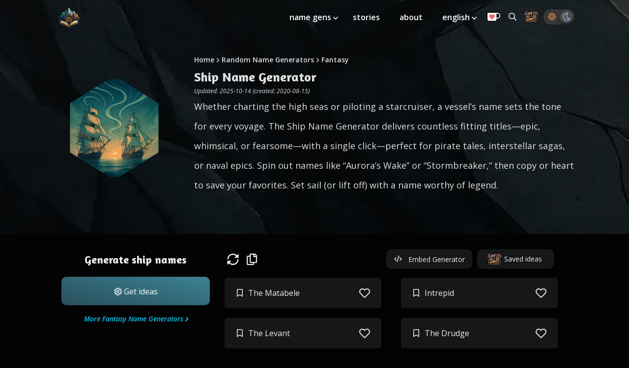

--- FILE ---
content_type: text/html; charset=utf-8
request_url: https://thestoryshack.com/tools/ship-name-generator/
body_size: 8019
content:
<!DOCTYPE html><html lang="en"><head><meta charset="UTF-8"><meta name="viewport" content="width=device-width,initial-scale=1"><title>Ship Name Generator - Craft Legendary Vessel Names</title><meta name="description" content="Hoist the colors 🚢 Generate epic or whimsical ship names in one click, copy or ❤️ save, and christen sea or star vessels before voyage—set sail!"><meta name="robots" content="index, follow"><link rel="canonical" href="https://thestoryshack.com/tools/ship-name-generator/"><link rel="preconnect" href="https://res.cloudinary.com"><link rel="preconnect" href="https://cdn.jsdelivr.net"><link rel="preconnect" href="https://fonts.googleapis.com"><link rel="preconnect" href="https://fonts.gstatic.com" crossorigin><link rel="preconnect" href="https://cdn.snigelweb.com/adengine/thestoryshack.com/loader.js"><link rel="preload" href="https://assets.thestoryshack.com/assets/rock-texture-bg-mobile.webp" as="image" media="(max-width: 1079px)"><link rel="preload" href="https://assets.thestoryshack.com/assets/rock-texture-bg.webp" as="image" media="(min-width: 1080px)"><link rel="preload" href="https://assets.thestoryshack.com/tools/ship-name-generator.webp" as="image"><link rel="preload" href="https://fonts.googleapis.com/css2?family=Amaranth:wght@700&family=Open+Sans:ital,wght@0,300..800;1,300..800&display=swap" as="style"><link rel="preload" href="https://cdn.jsdelivr.net/npm/vue@2.6.12" as="script"><link rel="stylesheet" href="https://storyshack.b-cdn.net/files/style.css?hash=652601"><script>window.STORYSHACK_CDN="https://storyshack.b-cdn.net",window.STORYSHACK_FILES_BASE="https://storyshack.b-cdn.net/files"</script><link href="https://fonts.googleapis.com/css2?family=Amaranth:wght@700&family=Open+Sans:ital,wght@0,300..800;1,300..800&display=swap" rel="stylesheet"><link rel="manifest" href="/manifest.webmanifest"><link rel="serviceworker" href="/sw.js"><link rel="shortcut icon" sizes="196x196" href="https://assets.thestoryshack.com/assets/story-shack-fav.png"><link rel="icon" href="https://assets.thestoryshack.com/assets/story-shack-logo-48.png" sizes="48x48"><link rel="icon" href="https://assets.thestoryshack.com/assets/story-shack-logo-128.png" sizes="128x128"><link rel="icon" href="https://assets.thestoryshack.com/assets/story-shack-logo-192.png" sizes="192x192"><link rel="icon" sizes="196x196" href="https://assets.thestoryshack.com/assets/story-shack-logo-196.png"><meta name="msapplication-TileColor" content="#ffffff"><meta name="msapplication-TileImage" content="https://assets.thestoryshack.com/assets/story-shack-logo-192.png"><meta name="theme-color" content="#0d313a"><meta property="og:type" content="website"><meta property="og:site_name" content="The Story Shack"><meta property="og:locale" content="en"><meta property="og:title" content="Ship Name Generator - Craft Legendary Vessel Names"><meta property="og:description" content="Hoist the colors 🚢 Generate epic or whimsical ship names in one click, copy or ❤️ save, and christen sea or star vessels before voyage—set sail!"><meta property="og:image" content="https://assets.thestoryshack.com/tools/twitter-card-ship-name-generator.jpg"><meta property="og:url" content="https://thestoryshack.com/tools/ship-name-generator/"><meta name="twitter:card" content="summary_large_image"><meta name="twitter:site" content="@thestoryshack"><meta name="twitter:creator" content="@thestoryshack"><meta name="twitter:title" content="Ship Name Generator - Craft Legendary Vessel Names"><meta name="twitter:description" content="Hoist the colors 🚢 Generate epic or whimsical ship names in one click, copy or ❤️ save, and christen sea or star vessels before voyage—set sail!"><meta name="twitter:image" content="https://assets.thestoryshack.com/tools/twitter-card-ship-name-generator.jpg"><meta name="fediverse:creator" content="@thestoryshack@mastodon.social"><link rel="alternate" hreflang="x-default" href="https://thestoryshack.com/tools/ship-name-generator/"><link rel="alternate" hreflang="en" href="https://thestoryshack.com/tools/ship-name-generator/"><link rel="alternate" hreflang="de" href="https://thestoryshack.com/de/generatoren/schiffsname-generator/"><link rel="alternate" hreflang="es" href="https://thestoryshack.com/es/generadores/generador-de-nombres-de-barcos/"><link rel="alternate" hreflang="fr" href="https://thestoryshack.com/fr/generateurs/generateur-de-noms-de-navires/"><link rel="alternate" hreflang="ja" href="https://thestoryshack.com/ja/tools/ship-name-generator/"><link rel="alternate" hreflang="pt" href="https://thestoryshack.com/pt/geradores/gerador-de-nomes-de-navio/"><script defer="defer" src="https://cdn.jsdelivr.net/npm/vue@2.6.12"></script><script defer="defer" src="https://storyshack.b-cdn.net/files/js/scripts-v3.js?hash=652601"></script></head><body><script>var generator={slug:"ship-name-generator",image:"https://assets.thestoryshack.com/tools/small-ship-name-generator.webp",name:"Ship Name Generator",simpleName:"ship names"},type="single"</script><script>var activeTheme=localStorage.getItem("activeTheme")||"theme-dark";activeTheme&&document.querySelector("body").classList.add(activeTheme);var snigelScriptHref="https://cdn.snigelweb.com/adengine/thestoryshack.com/loader.js"</script><div id="app"><a lang="en" class="skip-link-main" href="#main-content">Skip to content</a><header id="main-navigation" class="wide-width white"><div id="logo"><a href="/"><img src="https://assets.thestoryshack.com/assets/story-shack-logo.webp" alt="Story Shack logo" width="60" height="60"> </a><span class="install no-mobile" :class="{ 'slidein': deferredPrompt }" v-if="deferredPrompt" @click="callInstallPrompt"><span class="icon-arrow-alt-circle-down"></span></span></div><nav><span class="menu-upgrade-mobile mobile-only" v-if="adsAllowed" @click.prevent="activateModal" data-cabin-event="Navigation | Upgrade viewed"><a><img src="https://assets.thestoryshack.com/assets/kofi.webp" alt="Ko-fi donation button" width="30" height="20"></a></span><a class="chest mobile" href="/chest/" title="Storage Chest: All your saved ideas in one place" aria-label="Storage Chest: All your saved ideas in one place"><img class="mobile" src="https://assets.thestoryshack.com/assets/treasure-chest.webp" alt="Icon of a treasure chest" width="30" height="30"> </a><span class="theme-switcher mobile"><span class="icon-sun" :class="{ 'active': themes['theme-regular'].active }" @click="activateTheme('theme-regular')"></span> <span class="icon-moon" :class="{ 'active': themes['theme-dark'].active }" @click="activateTheme('theme-dark')"></span> </span><span tabindex="0" class="icon-bars" @keypress.enter="open = !open" @click="open = !open"></span><div class="menu-items" :class="{ show: open }"><ul id="menu-main-menu" class="menu"><li class="with-sub-menu"><a aria-haspopup="true" href="/tools/">name gens </a><span class="icon-angle-down" tabindex="0" lang="en" aria-label="Toggle submenu" aria-expanded="false" @click="toggleSubMenu($event)" @keypress.enter="toggleSubMenu($event)"></span><ul class="sub-menu"><li><a href="/tools/fantasy-name-generators/">Fantasy Name Generators</a></li><li><a href="/tools/writing-tools/">Writing Tools</a></li><li><a href="/tools/anime-name-generators/">Anime Name Generators</a></li><li><a href="/tools/real-name-generators/">Real Name Generators</a></li><li><a href="/tools/animal-name-generators/">Animal Name Generators</a></li><li><a href="/tools/sci-fi-name-generators/">Sci-Fi Name Generators</a></li><li><a href="/tools/place-name-generators/">Place Name Generators</a></li><li><a href="/tools/various-name-generators/">Various Name Generators</a></li></ul></li><li><a href="/flash-fiction/">stories</a></li><li><a href="/about/">about</a></li><li class="with-sub-menu"><a aria-haspopup="true" href="/tools/ship-name-generator/">english </a><span class="icon-angle-down" tabindex="0" lang="en" aria-label="Toggle submenu" aria-expanded="false" @click="toggleSubMenu($event)" @keypress.enter="toggleSubMenu($event)"></span><ul class="sub-menu show-mobile"><li><a lang="de" href="/de/generatoren/schiffsname-generator/">deutsch</a></li><li><a lang="es" href="/es/generadores/generador-de-nombres-de-barcos/">español</a></li><li><a lang="fr" href="/fr/generateurs/generateur-de-noms-de-navires/">français</a></li><li><a lang="ja" href="/ja/tools/ship-name-generator/">日本語</a></li><li><a lang="pt" href="/pt/geradores/gerador-de-nomes-de-navio/">português</a></li></ul></li><li class="menu-upgrade no-mobile" v-if="adsAllowed" @click.prevent="activateModal" data-cabin-event="Navigation | Upgrade viewed"><a><img src="https://assets.thestoryshack.com/assets/kofi.webp" alt="Ko-fi donation button" width="30" height="20"></a></li><li class="nav-search"><a href="/search/" title="Search all generators" aria-label="Search all generators"><span class="icon-search no-mobile"></span><span class="mobile-only">search</span></a></li><li class="no-mobile last"><a href="/chest/" class="chest" title="Storage Chest: All your saved ideas in one place" aria-label="Storage Chest: All your saved ideas in one place"><img src="https://assets.thestoryshack.com/assets/treasure-chest.webp" alt="Icon of a treasure chest" width="30" height="30"></a></li><li class="no-mobile theme-switcher" id="theme-switcher"><span class="icon-sun" :class="{ 'active': themes['theme-regular'].active }" @click="activateTheme('theme-regular')"></span> <span class="icon-moon" :class="{ 'active': themes['theme-dark'].active }" @click="activateTheme('theme-dark')"></span></li><span lang="en" aria-label="Close menu" tabindex="0" class="icon-times" @keypress.enter="open = !open" @click="open = !open"></span></ul></div></nav></header><main><section id="tool-hero" class="hero"><div class="inner wide-width"><div class="left"><div class="polygon"><img width="200" height="200" src="https://assets.thestoryshack.com/tools/ship-name-generator.webp" alt="Thumbnail for Ship Name Generator"></div></div><div class="right"><div id="breadcrumbs"><ul><li><a href="/">Home</a></li><span class="icon-angle-right white"></span><li><a href="/tools/">Random Name Generators</a></li><span class="icon-angle-right white"></span><li><a href="/tools/fantasy-name-generators/">Fantasy</a></li></ul></div><h1>Ship Name Generator</h1><span class="updated">Updated: 2025-10-14 (created: 2020-08-15)</span><div class="intro-text"><p>Whether charting the high seas or piloting a starcruiser, a vessel’s name sets the tone for every voyage. The Ship Name Generator delivers countless fitting titles—epic, whimsical, or fearsome—with a single click—perfect for pirate tales, interstellar sagas, or naval epics. Spin out names like “Aurora’s Wake” or “Stormbreaker,” then copy or heart to save your favorites. Set sail (or lift off) with a name worthy of legend.</p></div></div></div></section><div id="main-content"><div class="flash-container side-flash"></div><div class="opaquebg"><section id="generator" class="wide-width"><section id="results"><div class="flash-container variable-flash mobile-only" v-if="adsAllowed"><div v-if="!adBlock" id="adngin-header_leaderboard-0" data-unit="header_leaderboard" class="oompaloompa"></div></div><div class="left"><h2>Generate ship names</h2><button role="button" class="btn btn-primary" @click="generateIdeas(null, $event)"><span><span class="icon-cog white"></span> Get ideas</span></button><a href="/tools/fantasy-name-generators/" class="category-more">More Fantasy Name Generators</a><div aria-hidden="true" class="flash-container variable-flash no-mobile" v-if="adsAllowed"><div v-if="!adBlock" id="adngin-sidebar_1-0" data-unit="sidebar_1" class="oompaloompa"></div></div><div aria-hidden="true" class="flash-container no-mobile" :class="{ hide: !expandAccordion }" v-if="adsAllowed"><div id="adngin-sidebar_2-0" class="oompaloompa" data-unit="sidebar_2"></div></div></div><div class="right"><div class="current"><div class="icons"><span lang="en" tabindex="0" role="button" aria-label="Generate more ideas" class="icon-sync-alt" @keypress.enter="refresh()" @click="refresh()"></span> <span lang="en" tabindex="0" role="button" aria-label="Copy ideas to clipboard" class="icon-copy" @keypress.enter="copyAll(results, 'current-fade')" @click="copyAll(results, 'current-fade')"></span> <span class="fade current-fade">Copied!</span><div class="right-links"><button id="embed-btn" class="no-mobile" data-cabin-event="Embed Generator" @click="embedModalActive = true"><span class="icon-code"></span> <span>Embed Generator</span></button> <a href="/chest/" id="chest-link" data-cabin-event="Chest in row"><img src="https://assets.thestoryshack.com/assets/treasure-chest.webp" :class="{ 'wiggle': wiggle }" alt="Icon of a treasure chest" width="30" height="30"> <span>Saved ideas</span> <span v-if="savedResultsCount > 0" class="chest-count" :class="{ 'fade-in': savedResultsCount > 0 }" :data-count="savedResultsCount"></span></a></div></div><ul class="cards"><li class="card hide" :class="{ 'show-grid': init }" v-if="loading" v-for="index in 10" :key="index"><span><div class="dot-container"><div class="dot-elastic"></div></div></span></li></ul><ul class="cards hide" :class="{ 'show-grid': init }"><li class="card hide" :class="{ show: init, saved: result.saved }" v-if="!loading" v-for="result in results" :key="result.name"><span><span v-if="result.gender === 'male'" class="icon-mars"></span> <span v-else-if="result.gender === 'female'" class="icon-venus"></span> <span v-else-if="sharer" class="icon-share-square icon-left" @click="socialShare(result)" title="Share this idea"></span> <span v-else class="icon-bookmark icon-left"></span> <span class="result-content" @click="copy(result, $event)"><% result.name %></span><span class="icon-heart" @click="save(result)"></span></span></li></ul></div><div class="previous"><span tabindex="0" lang="en" aria-label="Toggle previous results" class="show-more mts" v-if="prevResults.length > 0" @keypress.enter="showMoreResults()" @click="showMoreResults()">See previous results (<% prevResults.length %>) <span class="icon-angle-down" v-if="!expandAccordion"></span><span class="icon-angle-up" v-if="expandAccordion"></span></span><div v-if="expandAccordion" class="mt"><div v-if="prevResults.length > 0" class="mt" :class="{ 'show-override': expandAccordion }"><div class="icons"><span lang="en" tabindex="0" role="button" aria-label="Clear previous results" class="icon-trash-alt" @keypress.enter="clear()" @click="clear()"></span> <span lang="en" tabindex="0" role="button" aria-label="Copy ideas to clipboard" class="icon-copy" @keypress.enter="copyAll(prevResults, 'previous-fade')" @click="copyAll(prevResults, 'previous-fade')"></span> <span class="fade previous-fade">Copied!</span></div><ul class="cards"><li class="card hide" :class="{ show: init, saved: result.saved }" v-for="result in prevResults" :key="'prev' + result.name"><span><span v-if="sharer" class="icon-share-square icon-left" @click="socialShare(result)" title="Share this idea"></span> <span v-else-if="result.gender === 'male'" class="icon-mars"></span> <span v-else-if="result.gender === 'female'" class="icon-venus"></span> <span v-else class="icon-bookmark icon-left"></span> <span class="result-content" @click="copy(result, $event)"><% result.name %></span><span class="icon-heart" @click="save(result)"></span></span></li></ul></div><div aria-hidden="true" class="flash-container variable-flash mobile-only mt" v-if="adsAllowed"><div v-if="!adBlock" id="adngin-leaderboard_2-0" data-unit="leaderboard_2" class="oompaloompa"></div></div></div></div></div></section><h2 class="text-center mtl">Discover all Story Shack apps</h2><section id="app-row" class="mts"><ul class="promo"><li><a href="/tools/" class="promo-badge"><img src="https://assets.thestoryshack.com/assets/thumb-idea-generators.webp" alt="" width="250" height="142" loading="lazy"> <span>All Idea Generators</span></a></li><li><a href="/writing-exercise/" class="promo-badge"><img src="https://assets.thestoryshack.com/assets/thumb-spark.webp" alt="" width="250" height="142" loading="lazy"> <span>Creative Writing Exercise</span></a></li><li><a href="/create-your-own-generator/" class="promo-badge"><img src="https://assets.thestoryshack.com/assets/thumb-create-your-own.webp" alt="" width="250" height="142" loading="lazy"> <span>Your Own Idea Generator</span></a></li><li><a href="/choose-your-own-adventure/" class="promo-badge"><img src="https://assets.thestoryshack.com/assets/thumb-cyoa.webp" alt="" width="250" height="142" loading="lazy"> <span>Choose Your Own Adventure</span></a></li><li><a href="/visual-writing-prompts/" class="promo-badge"><img src="https://assets.thestoryshack.com/assets/thumb-visual-prompts.webp" alt="" width="250" height="142" loading="lazy"> <span>Visual Writing Prompts</span></a></li><li><a href="/maps/" class="promo-badge"><img src="https://assets.thestoryshack.com/assets/thumb-map-generator.webp" alt="" width="250" height="142" loading="lazy"> <span>Fantasy Map Generator</span></a></li><li><a href="/flash-fiction/" class="promo-badge"><img src="https://assets.thestoryshack.com/assets/thumb-flash-fiction.webp" alt="" width="250" height="142" loading="lazy"> <span>Flash Fiction</span></a></li><li><a href="/chest/" class="promo-badge"><img src="https://assets.thestoryshack.com/assets/thumb-chest.webp" alt="" width="250" height="142" loading="lazy"> <span>Chest: Stored Ideas</span></a></li><li><a href="https://chromewebstore.google.com/detail/story-notes/fppgpeifijbbcobpkllelfmlpkeaednc?hl=en" class="promo-badge"><img src="https://assets.thestoryshack.com/assets/thumb-story-notes.webp" alt="" width="250" height="142" loading="lazy"> <span>Story Notes (Chrome Extension)</span></a></li></ul></section><section id="spark-banner" class="wide-width"><div class="spark-banner-content"><img src="https://spark.thestoryshack.com/spark-logo.webp" alt="Spark" class="spark-logo"><div class="spark-banner-text"><h2>Level up your writing with playful exercises</h2><p class="spark-tagline">Spark is a first-of-its-kind writing app</p><p class="spark-description">From quick warm-ups to deep focus sessions: explore exercises designed for daily writing practice. Start for free.</p></div><a href="https://spark.thestoryshack.com" class="spark-cta" target="_blank"><span>Practice now</span> <span class="icon-arrow-right"></span></a></div></section><div aria-hidden="true" class="flash-container billboard-flash" v-if="adsAllowed"><div v-if="!adBlock" id="adngin-in-content_2-0" data-unit="in-content_2" class="oompaloompa"></div></div><section id="related" class="mt"><h2 class="text-center">Explore more from Fantasy Name Generators</h2><ul class="related-posts mt"><li><a class="tool-badge" href="/tools/pirate-name-generator/"><div class="polygon"><img src="https://assets.thestoryshack.com/tools/small-pirate-name-generator.webp" width="50" height="50" alt="Thumbnail for Pirate Name Generator" loading="lazy"></div><div class="filler"></div><span>Pirate names</span></a></li><li><a class="tool-badge" href="/tools/dwarf-name-generator/"><div class="polygon"><img src="https://assets.thestoryshack.com/tools/small-dwarf-name-generator.webp" width="50" height="50" alt="Thumbnail for Dwarf Name Generator" loading="lazy"></div><div class="filler"></div><span>Dwarf names</span></a></li><li><a class="tool-badge" href="/tools/demon-name-generator/"><div class="polygon"><img src="https://assets.thestoryshack.com/tools/small-demon-name-generator.webp" width="50" height="50" alt="Thumbnail for Demon Name Generator" loading="lazy"></div><div class="filler"></div><span>Demon names</span></a></li><li><a class="tool-badge" href="/tools/anime-name-generator/"><div class="polygon"><img src="https://assets.thestoryshack.com/tools/small-anime-name-generator.webp" width="50" height="50" alt="Thumbnail for Anime Name Generator" loading="lazy"></div><div class="filler"></div><span>Anime names</span></a></li><li><a class="tool-badge" href="/tools/dragon-name-generator/"><div class="polygon"><img src="https://assets.thestoryshack.com/tools/small-dragon-name-generator.webp" width="50" height="50" alt="Thumbnail for Dragon Name Generator" loading="lazy"></div><div class="filler"></div><span>Dragon names</span></a></li><li><a class="tool-badge" href="/tools/elf-name-generator/"><div class="polygon"><img src="https://assets.thestoryshack.com/tools/small-elf-name-generator.webp" width="50" height="50" alt="Thumbnail for Elf Name Generator" loading="lazy"></div><div class="filler"></div><span>Elf names</span></a></li><li><a class="tool-badge" href="/tools/ship-name-generator/"><div class="polygon"><img src="https://assets.thestoryshack.com/tools/small-ship-name-generator.webp" width="50" height="50" alt="Thumbnail for Ship Name Generator" loading="lazy"></div><div class="filler"></div><span>Ship names</span></a></li><li><a class="tool-badge" href="/tools/human-name-generator/"><div class="polygon"><img src="https://assets.thestoryshack.com/tools/small-human-name-generator.webp" width="50" height="50" alt="Thumbnail for Human Name Generator" loading="lazy"></div><div class="filler"></div><span>Human names</span></a></li><li><a class="tool-badge" href="/tools/warrior-cat-name-generator/"><div class="polygon"><img src="https://assets.thestoryshack.com/tools/small-warrior-cat-name-generator.webp" width="50" height="50" alt="Thumbnail for Warrior Cat Name Generator" loading="lazy"></div><div class="filler"></div><span>Warrior cat names</span></a></li><li><a class="tool-badge" href="/tools/clan-name-generator/"><div class="polygon"><img src="https://assets.thestoryshack.com/tools/small-clan-name-generator.webp" width="50" height="50" alt="Thumbnail for Clan Name Generator" loading="lazy"></div><div class="filler"></div><span>Clan names</span></a></li><li><a class="tool-badge" href="/tools/god-name-generator/"><div class="polygon"><img src="https://assets.thestoryshack.com/tools/small-god-name-generator.webp" width="50" height="50" alt="Thumbnail for God Name Generator" loading="lazy"></div><div class="filler"></div><span>God names</span></a></li><li><a class="tool-badge" href="/tools/medieval-name-generator/"><div class="polygon"><img src="https://assets.thestoryshack.com/tools/small-medieval-name-generator.webp" width="50" height="50" alt="Thumbnail for Medieval Name Generator" loading="lazy"></div><div class="filler"></div><span>Medieval names</span></a></li><li><a class="tool-badge" href="/tools/cowboy-name-generator/"><div class="polygon"><img src="https://assets.thestoryshack.com/tools/small-cowboy-name-generator.webp" width="50" height="50" alt="Thumbnail for Cowboy Name Generator" loading="lazy"></div><div class="filler"></div><span>Cowboy names</span></a></li><li><a class="tool-badge" href="/tools/mlp-name-generator/"><div class="polygon"><img src="https://assets.thestoryshack.com/tools/small-mlp-name-generator.webp" width="50" height="50" alt="Thumbnail for MLP Name Generator" loading="lazy"></div><div class="filler"></div><span>My Little Pony names</span></a></li><li><a class="tool-badge" href="/tools/warrior-name-generator/"><div class="polygon"><img src="https://assets.thestoryshack.com/tools/small-warrior-name-generator.webp" width="50" height="50" alt="Thumbnail for Warrior Name Generator" loading="lazy"></div><div class="filler"></div><span>Warrior names</span></a></li><li><a class="tool-badge" href="/tools/gang-name-generator/"><div class="polygon"><img src="https://assets.thestoryshack.com/tools/small-gang-name-generator.webp" width="50" height="50" alt="Thumbnail for Gang Name Generator" loading="lazy"></div><div class="filler"></div><span>Gang names</span></a></li><li><a class="tool-badge" href="/tools/viking-name-generator/"><div class="polygon"><img src="https://assets.thestoryshack.com/tools/small-viking-name-generator.webp" width="50" height="50" alt="Thumbnail for Viking Name Generator" loading="lazy"></div><div class="filler"></div><span>Viking names</span></a></li><li><a class="tool-badge" href="/tools/angel-name-generator/"><div class="polygon"><img src="https://assets.thestoryshack.com/tools/small-angel-name-generator.webp" width="50" height="50" alt="Thumbnail for Angel Name Generator" loading="lazy"></div><div class="filler"></div><span>Angel names</span></a></li><li><a class="tool-badge" href="/tools/guild-name-generator/"><div class="polygon"><img src="https://assets.thestoryshack.com/tools/small-guild-name-generator.webp" width="50" height="50" alt="Thumbnail for Guild Name Generator" loading="lazy"></div><div class="filler"></div><span>Guild names</span></a></li><li><a class="tool-badge" href="/tools/gnome-name-generator/"><div class="polygon"><img src="https://assets.thestoryshack.com/tools/small-gnome-name-generator.webp" width="50" height="50" alt="Thumbnail for Gnome Name Generator" loading="lazy"></div><div class="filler"></div><span>Gnome names</span></a></li><li><a class="tool-badge" href="/tools/fairy-name-generator/"><div class="polygon"><img src="https://assets.thestoryshack.com/tools/small-fairy-name-generator.webp" width="50" height="50" alt="Thumbnail for Fairy Name Generator" loading="lazy"></div><div class="filler"></div><span>Fairy names</span></a></li><li><a class="tool-badge" href="/tools/wood-elf-name-generator/"><div class="polygon"><img src="https://assets.thestoryshack.com/tools/small-wood-elf-name-generator.webp" width="50" height="50" alt="Thumbnail for Wood Elf Name Generator" loading="lazy"></div><div class="filler"></div><span>Wood Elf names</span></a></li><li><a class="tool-badge" href="/tools/evil-name-generator/"><div class="polygon"><img src="https://assets.thestoryshack.com/tools/small-evil-name-generator.webp" width="50" height="50" alt="Thumbnail for Evil Name Generator" loading="lazy"></div><div class="filler"></div><span>Evil names</span></a></li><li><a class="tool-badge" href="/tools/witch-name-generator/"><div class="polygon"><img src="https://assets.thestoryshack.com/tools/small-witch-name-generator.webp" width="50" height="50" alt="Thumbnail for Witch Name Generator" loading="lazy"></div><div class="filler"></div><span>Witch names</span></a></li><li><a class="tool-badge" href="/tools/bounty-hunter-name-generator/"><div class="polygon"><img src="https://assets.thestoryshack.com/tools/small-bounty-hunter-name-generator.webp" width="50" height="50" alt="Thumbnail for Bounty Hunter Name Generator" loading="lazy"></div><div class="filler"></div><span>Bounty hunter names</span></a></li><li><a class="tool-badge" href="/tools/leg-armor-name-generator/"><div class="polygon"><img src="https://assets.thestoryshack.com/tools/small-leg-armor-name-generator.webp" width="50" height="50" alt="Thumbnail for Leg Armor Name Generator" loading="lazy"></div><div class="filler"></div><span>Leg armor names</span></a></li><li><a class="tool-badge" href="/tools/mythical-creature-name-generator/"><div class="polygon"><img src="https://assets.thestoryshack.com/tools/small-mythical-creature-name-generator.webp" width="50" height="50" alt="Thumbnail for Mythical Creature Name Generator" loading="lazy"></div><div class="filler"></div><span>Mythical creature names</span></a></li><li><a class="tool-badge" href="/tools/stranger-things-name-generator/"><div class="polygon"><img src="https://assets.thestoryshack.com/tools/small-stranger-things-name-generator.webp" width="50" height="50" alt="Thumbnail for Stranger Things Name Generator" loading="lazy"></div><div class="filler"></div><span>Stranger Things names</span></a></li><li><a class="tool-badge" href="/tools/pistol-name-generator/"><div class="polygon"><img src="https://assets.thestoryshack.com/tools/small-pistol-name-generator.webp" width="50" height="50" alt="Thumbnail for Pistol Name Generator" loading="lazy"></div><div class="filler"></div><span>Pistol names</span></a></li><li><a class="tool-badge" href="/tools/tribe-name-generator/"><div class="polygon"><img src="https://assets.thestoryshack.com/tools/small-tribe-name-generator.webp" width="50" height="50" alt="Thumbnail for Tribe Name Generator" loading="lazy"></div><div class="filler"></div><span>Tribe names</span></a></li><li><a class="tool-badge" href="/tools/astral-elf-name-generator/"><div class="polygon"><img src="https://assets.thestoryshack.com/tools/small-astral-elf-name-generator.webp" width="50" height="50" alt="Thumbnail for Astral Elf Name Generator" loading="lazy"></div><div class="filler"></div><span>Astral Elf names</span></a></li><li><a class="tool-badge" href="/tools/haunted-house-name-generator/"><div class="polygon"><img src="https://assets.thestoryshack.com/tools/small-haunted-house-name-generator.webp" width="50" height="50" alt="Thumbnail for Haunted House Name Generator" loading="lazy"></div><div class="filler"></div><span>Haunted house names</span></a></li><li><a class="tool-badge" href="/tools/war-hammer-name-generator/"><div class="polygon"><img src="https://assets.thestoryshack.com/tools/small-war-hammer-name-generator.webp" width="50" height="50" alt="Thumbnail for War Hammer Name Generator" loading="lazy"></div><div class="filler"></div><span>War hammer names</span></a></li><li><a class="tool-badge" href="/tools/cabin-name-generator/"><div class="polygon"><img src="https://assets.thestoryshack.com/tools/small-cabin-name-generator.webp" width="50" height="50" alt="Thumbnail for Cabin Name Generator" loading="lazy"></div><div class="filler"></div><span>Cabin names</span></a></li><li><a class="tool-badge" href="/tools/magic-book-name-generator/"><div class="polygon"><img src="https://assets.thestoryshack.com/tools/small-magic-book-name-generator.webp" width="50" height="50" alt="Thumbnail for Magic Book Name Generator" loading="lazy"></div><div class="filler"></div><span>Magic book names</span></a></li><li><a class="tool-badge" href="/tools/neopet-name-generator/"><div class="polygon"><img src="https://assets.thestoryshack.com/tools/small-neopet-name-generator.webp" width="50" height="50" alt="Thumbnail for Neopet Name Generator" loading="lazy"></div><div class="filler"></div><span>Neopet names</span></a></li><li><a class="tool-badge" href="/tools/gorilla-monkey-name-generator/"><div class="polygon"><img src="https://assets.thestoryshack.com/tools/small-gorilla-monkey-name-generator.webp" width="50" height="50" alt="Thumbnail for Gorilla & Monkey Name Generator" loading="lazy"></div><div class="filler"></div><span>Gorilla & monkey names</span></a></li><li><a class="tool-badge" href="/tools/potion-generator/"><div class="polygon"><img src="https://assets.thestoryshack.com/tools/small-potion-generator.webp" width="50" height="50" alt="Thumbnail for Potion Generator" loading="lazy"></div><div class="filler"></div><span>Potions</span></a></li><li><a class="tool-badge" href="/tools/christmas-elf-name-generator/"><div class="polygon"><img src="https://assets.thestoryshack.com/tools/small-christmas-elf-name-generator.webp" width="50" height="50" alt="Thumbnail for Christmas Elf Name Generator" loading="lazy"></div><div class="filler"></div><span>Christmas elf names</span></a></li><li><a class="tool-badge" href="/tools/fist-weapon-name-generator/"><div class="polygon"><img src="https://assets.thestoryshack.com/tools/small-fist-weapon-name-generator.webp" width="50" height="50" alt="Thumbnail for Fist Weapon Name Generator" loading="lazy"></div><div class="filler"></div><span>Fist weapon names</span></a></li><li><a class="tool-badge" href="/tools/grim-reaper-name-generator/"><div class="polygon"><img src="https://assets.thestoryshack.com/tools/small-grim-reaper-name-generator.webp" width="50" height="50" alt="Thumbnail for Grim Reaper Name Generator" loading="lazy"></div><div class="filler"></div><span>Grim reaper names</span></a></li><li><a class="tool-badge" href="/tools/nede-name-generator/"><div class="polygon"><img src="https://assets.thestoryshack.com/tools/small-nede-name-generator.webp" width="50" height="50" alt="Thumbnail for Nede Name Generator" loading="lazy"></div><div class="filler"></div><span>Nede names</span></a></li><li><a class="tool-badge" href="/tools/gun-name-generator/"><div class="polygon"><img src="https://assets.thestoryshack.com/tools/small-gun-name-generator.webp" width="50" height="50" alt="Thumbnail for Gun Name Generator" loading="lazy"></div><div class="filler"></div><span>Gun names</span></a></li><li><a class="tool-badge" href="/tools/fantasy-job-generator/"><div class="polygon"><img src="https://assets.thestoryshack.com/tools/small-fantasy-job-generator.webp" width="50" height="50" alt="Thumbnail for Fantasy Job Generator" loading="lazy"></div><div class="filler"></div><span>Fantasy jobs</span></a></li><li><a class="tool-badge" href="/tools/genie-name-generator/"><div class="polygon"><img src="https://assets.thestoryshack.com/tools/small-genie-name-generator.webp" width="50" height="50" alt="Thumbnail for Genie Name Generator" loading="lazy"></div><div class="filler"></div><span>Genie names</span></a></li><li><a class="tool-badge" href="/tools/tribal-name-generator/"><div class="polygon"><img src="https://assets.thestoryshack.com/tools/small-tribal-name-generator.webp" width="50" height="50" alt="Thumbnail for Tribal Name Generator" loading="lazy"></div><div class="filler"></div><span>Tribal names</span></a></li><li><a class="tool-badge" href="/tools/kitsune-name-generator/"><div class="polygon"><img src="https://assets.thestoryshack.com/tools/small-kitsune-name-generator.webp" width="50" height="50" alt="Thumbnail for Kitsune Name Generator" loading="lazy"></div><div class="filler"></div><span>Kitsune names</span></a></li><li><a class="tool-badge" href="/tools/gunslinger-name-generator/"><div class="polygon"><img src="https://assets.thestoryshack.com/tools/small-gunslinger-name-generator.webp" width="50" height="50" alt="Thumbnail for Gunslinger Name Generator" loading="lazy"></div><div class="filler"></div><span>Gunslinger names</span></a></li><li><a class="tool-badge" href="/tools/demigod-name-generator/"><div class="polygon"><img src="https://assets.thestoryshack.com/tools/small-demigod-name-generator.webp" width="50" height="50" alt="Thumbnail for Demigod Name Generator" loading="lazy"></div><div class="filler"></div><span>Demigod names</span></a></li><li><a class="tool-badge" href="/tools/spriggan-name-generator/"><div class="polygon"><img src="https://assets.thestoryshack.com/tools/small-spriggan-name-generator.webp" width="50" height="50" alt="Thumbnail for Spriggan Name Generator" loading="lazy"></div><div class="filler"></div><span>Spriggan names</span></a></li><li><a class="tool-badge" href="/tools/pirate-ship-name-generator/"><div class="polygon"><img src="https://assets.thestoryshack.com/tools/small-pirate-ship-name-generator.webp" width="50" height="50" alt="Thumbnail for Pirate Ship Name Generator" loading="lazy"></div><div class="filler"></div><span>Pirate ship names</span></a></li><li><a class="tool-badge" href="/tools/killer-name-generator/"><div class="polygon"><img src="https://assets.thestoryshack.com/tools/small-killer-name-generator.webp" width="50" height="50" alt="Thumbnail for Killer Name Generator" loading="lazy"></div><div class="filler"></div><span>Killer names</span></a></li><li><a class="tool-badge" href="/tools/artifact-name-generator/"><div class="polygon"><img src="https://assets.thestoryshack.com/tools/small-artifact-name-generator.webp" width="50" height="50" alt="Thumbnail for Artifact Name Generator" loading="lazy"></div><div class="filler"></div><span>Artifact names</span></a></li><li><a class="tool-badge" href="/tools/magic-weapon-name-generator/"><div class="polygon"><img src="https://assets.thestoryshack.com/tools/small-magic-weapon-name-generator.webp" width="50" height="50" alt="Thumbnail for Magic Weapon Name Generator" loading="lazy"></div><div class="filler"></div><span>Magic weapon names</span></a></li><li><a class="tool-badge" href="/tools/kojima-name-generator/"><div class="polygon"><img src="https://assets.thestoryshack.com/tools/small-kojima-name-generator.webp" width="50" height="50" alt="Thumbnail for Kojima Name Generator" loading="lazy"></div><div class="filler"></div><span>Kojima names</span></a></li><li><a class="tool-badge" href="/tools/attack-name-generator/"><div class="polygon"><img src="https://assets.thestoryshack.com/tools/small-attack-name-generator.webp" width="50" height="50" alt="Thumbnail for Attack Name Generator" loading="lazy"></div><div class="filler"></div><span>Attack names</span></a></li></ul></section><section id="categories" class="wide-width mt"><h2 class="text-center">Explore all name generator categories</h2><a class="skip-link" href="#long-description">Skip list of categories</a><ul class="related-cats mts"><li><a href="/tools/animal-name-generators/" class="cat-badge"><img src="https://assets.thestoryshack.com/tools/cat-animal-name-generators.webp" width="200" height="200" alt="Animal Name Generators" loading="lazy"> <span>Animal Name Generators</span></a></li><li><a href="/tools/anime-name-generators/" class="cat-badge"><img src="https://assets.thestoryshack.com/tools/cat-anime-name-generators.webp" width="200" height="200" alt="Anime Name Generators" loading="lazy"> <span>Anime Name Generators</span></a></li><li><a href="/tools/fantasy-name-generators/" class="cat-badge"><img src="https://assets.thestoryshack.com/tools/cat-fantasy-name-generators.webp" width="200" height="200" alt="Fantasy Name Generators" loading="lazy"> <span>Fantasy Name Generators</span></a></li><li><a href="/tools/place-name-generators/" class="cat-badge"><img src="https://assets.thestoryshack.com/tools/cat-place-name-generators.webp" width="200" height="200" alt="Place Name Generators" loading="lazy"> <span>Place Name Generators</span></a></li><li><a href="/tools/real-name-generators/" class="cat-badge"><img src="https://assets.thestoryshack.com/tools/cat-real-name-generators.webp" width="200" height="200" alt="Real Name Generators" loading="lazy"> <span>Real Name Generators</span></a></li><li><a href="/tools/sci-fi-name-generators/" class="cat-badge"><img src="https://assets.thestoryshack.com/tools/cat-sci-fi-name-generators.webp" width="200" height="200" alt="Sci-Fi Name Generators" loading="lazy"> <span>Sci-Fi Name Generators</span></a></li><li><a href="/tools/various-name-generators/" class="cat-badge"><img src="https://assets.thestoryshack.com/tools/cat-various-name-generators.webp" width="200" height="200" alt="Various Name Generators" loading="lazy"> <span>Various Name Generators</span></a></li><li><a href="/tools/writing-tools/" class="cat-badge"><img src="https://assets.thestoryshack.com/tools/cat-writing-tools.webp" width="200" height="200" alt="Writing Tools" loading="lazy"> <span>Writing Tools</span></a></li></ul></section><section id="long-description" class="nav-width mt text"><h2>Naming Your Vessel</h2><p>Ready to christen your ship? Think about:</p><ul><li>Is it a majestic cruiser or a stealth scout?</li><li>Do you want a name that evokes storms, stars, or speed?</li><li>Should it honor a person, place, or mythical creature?</li><li>Will you include possessive forms for flair?</li><li>How does the name reflect your ship’s purpose?</li></ul><div itemscope itemtype="https://schema.org/FAQPage"><h2>Ship Name FAQs</h2><p>Common questions about christening your craft:</p><div itemscope itemprop="mainEntity" itemtype="https://schema.org/Question"><h3 itemprop="name">How does the Ship Name Generator work?</h3><div itemscope itemprop="acceptedAnswer" itemtype="https://schema.org/Answer"><p itemprop="text">It mixes nautical and epic words—weather, creatures, concepts—into thematic vessel names with each click.</p></div></div><div itemscope itemprop="mainEntity" itemtype="https://schema.org/Question"><h3 itemprop="name">Can I specify style (fantasy vs realistic)?</h3><div itemscope itemprop="acceptedAnswer" itemtype="https://schema.org/Answer"><p itemprop="text">Not currently; regenerate until you find a tone that matches your story’s setting.</p></div></div><div itemscope itemprop="mainEntity" itemtype="https://schema.org/Question"><h3 itemprop="name">Are names unique?</h3><div itemscope itemprop="acceptedAnswer" itemtype="https://schema.org/Answer"><p itemprop="text">They’re random combos; with unlimited clicks you’ll discover endless variety, but some names may feel familiar.</p></div></div><div itemscope itemprop="mainEntity" itemtype="https://schema.org/Question"><h3 itemprop="name">How many can I generate?</h3><div itemscope itemprop="acceptedAnswer" itemtype="https://schema.org/Answer"><p itemprop="text">Unlimited—click “Generate” repeatedly and copy or save your top picks.</p></div></div><div itemscope itemprop="mainEntity" itemtype="https://schema.org/Question"><h3 itemprop="name">How do I copy or save?</h3><div itemscope itemprop="acceptedAnswer" itemtype="https://schema.org/Answer"><p itemprop="text">Click the ship name to copy it instantly, or click the heart icon to bookmark it for later.</p></div></div></div><h2>What are good ship names?</h2><p>There's thousands of random ship names in this generator. Here are some samples to start:</p><ul><li>The Rorqual</li><li>Stygian</li><li>Driver</li><li>Campanula</li><li>Avenger</li><li>Argosy</li><li>Arethusa</li><li>Claymore</li><li>Dragonfly</li><li>Crossbow</li></ul><section id="about" class="mt mbl"><h2>About the creator</h2><p>All idea generators and writing tools on The Story Shack are carefully crafted by storyteller and developer Martin Hooijmans. During the day I work on tech solutions. In my free hours I love diving into stories, be it reading, writing, gaming, roleplaying, you name it, I probably enjoy it. The Story Shack is my way of giving back to the global storytelling community. It's a huge creative outlet where I love bringing my ideas to life. Thanks for coming by, and if you enjoyed this tool, make sure you check out a few more!</p></section></section></section><div id="widget-modal" class="fadein modal" :class="{ 'active': embedModalActive }" v-if="embedModalActive" v-cloak><div class="inner text single"><span class="icon-times close" @click="embedModalActive = false" data-cabin-event="Embed Modal | Closed"></span><div><h2>Embed on your website</h2><p>To embed this idea generator on your website, copy and paste the following code where you want the widget to appear:</p><div class="code-block-container"><div class="code-block"><pre><code class="language-javascript">&lt;div id="story-shack-widget"&gt;&lt;/div&gt;
&lt;script src="https://widget.thestoryshack.com/embed.js"&gt;&lt;/script&gt;
&lt;script&gt;
  new StoryShackWidget('#story-shack-widget', {
    generatorId: 'ship-name-generator',
    generatorName: 'Ship Name Generator',
    generatorUrl: 'https://thestoryshack.com/tools/ship-name-generator/',
    language: 'en'
  });
&lt;/script&gt;</code></pre></div></div></div></div></div><div id="adngin-thestoryshack_outstream-0" class="oompaloompa" data-unit="thestoryshack_outstream" aria-hidden="true" v-if="adsAllowed"></div></div><div class="flash-container side-flash"></div></div><script type="application/ld+json">{
    "@context": "https://schema.org",
    "@type": "BreadcrumbList",
    "itemListElement": [{
      "@type": "ListItem",
      "position": 1,
      "item": {
        "@id": "https://thestoryshack.com/",
        "name": "Home"
      }
    }, {
      "@type": "ListItem",
      "position": 2,
      "item": {
        "@id": "https://thestoryshack.com/tools/",
        "name": "Random Name Generators"
      }
    }, {
      "@type": "ListItem",
      "position": 3,
      "item": {
        "@id": "https://thestoryshack.com/tools/fantasy-name-generators/",
        "name": "Fantasy"
      }
    }, {
        "@type": "ListItem",
        "position": 4,
        "item": {
          "@id": "https://thestoryshack.com/tools/ship-name-generator/",
          "name": "Ship Name Generator"
        } }]
  }</script><script type="application/ld+json">{
    "@context": "https://schema.org",
    "@type": "WebApplication",
    "name": "Ship Name Generator",
    "url": "https://thestoryshack.com/tools/ship-name-generator/",
    "image": {
      "@type": "ImageObject",
      "url": "https://assets.thestoryshack.com/tools/large-ship-name-generator.jpg",
      "height": 1000,
      "width": 1000,
      "representativeOfPage": "true",
      "creator": {
        "@type": "Organization",
        "name": "The Story Shack"
      },
      "creditText": "The Story Shack",
      "copyrightNotice": "The Story Shack",
      "license": "https://creativecommons.org/licenses/by-nc-nd/4.0/",
      "acquireLicensePage": "https://thestoryshack.com/about/"
    },
    "thumbnailUrl": "https://assets.thestoryshack.com/tools/ship-name-generator.webp",
    "description": "Whether charting the high seas or piloting a starcruiser, a vessel’s name sets the tone for every voyage. The Ship Name Generator delivers countless fitting titles—epic, whimsical, or fearsome—with a single click—perfect for pirate tales, interstellar sagas, or naval epics. Spin out names like “Aurora’s Wake” or “Stormbreaker,” then copy or heart to save your favorites. Set sail (or lift off) with a name worthy of legend.",
    "applicationCategory": "Utility",
    "browserRequirements": "requires JavaScript support",
    "operatingSystem": "Web",
    "inLanguage": "en",
    "isAccessibleForFree": "true",
    "isFamilyFriendly": "true",
    "interactivityType": "active",
    "typicalAgeRange": "6-",
    "datePublished": "2020-08-15",
    "dateModified": "2025-10-14",
    "keywords": "Ship Name Generator, ship names, random name generator, name generator, writing tool",
    "isPartOf": "https://thestoryshack.com/tools/",
    "license": "https://creativecommons.org/publicdomain/zero/1.0/",
    "potentialAction": "Generate ship names",
    "author": {
      "@type": "Person",
      "name": "Martin Hooijmans"
    },
    "publisher": {
      "@type": "Organization",
      "name": "The Story Shack",
      "logo": {
        "@type": "ImageObject",
        "url": "https://assets.thestoryshack.com/assets/story-shack-logo-192.png",
        "width": 192,
        "height": 192
      }
    },
    "offers": {
      "@type": "Offer",
      "price": "0.00",
      "priceCurrency": "USD"
    }
  }</script><script type="application/ld+json">{
      "@context": "https://schema.org",
      "@type": "HowTo",
      "name": "How to generate ship names",
      "description": "Use this Ship Name Generator in three easy steps.",
      "step": [
        {
          "@type": "HowToStep",
          "name": "Check first options",
          "text": "See if the first ideas given are already suitable."
        },
        {
          "@type": "HowToStep",
          "name": "Generate more ideas",
          "text": "Click the Generate button."
        },
        {
          "@type": "HowToStep",
          "name": "Copy & save your favorites",
          "text": "Click an idea to copy it or heart it to save."
        }
      ]
    }</script><div id="entry-modal" class="fadein modal" :class="{ 'active': modalActive }" v-if="modalActive" v-cloak><div class="inner text"><span class="icon-times close" @click="modalActive = false" data-cabin-event="Modal | Closed"></span><div class="left"><h2>No ads, more features</h2><div class="description"><p>If you enjoy The Story Shack, will you support my work with a small tip?</p><p class="fineprint">PayPal, credit card and many local payment options accepted.</p><h3>Supporters unlock instant benefits</h3><ul><li>No more ads</li><li>Full access to all the apps</li><li>...and more to come!</li></ul><p>See more details on <a href="https://ko-fi.com/martinhooijmans" target="_blank">my Ko-fi page</a>.</p><p class="italic">Is your browser blocking ads? Then this is an awesome way to still support with hosting and further development!</p><p>Thank you!<br>- Martin</p></div></div><div class="right"><iframe id="kofiframe" :src="kofiFrame" style="border:none;width:100%;padding:4px;background:#f9f9f9" height="712" title="martinhooijmans"></iframe></div></div></div></main></div><footer id="footer" class="wide-width"><div><span class="headline headline-small">Random Name Generators</span><ul><li><a href="/tools/writing-prompt-generator/">Writing Prompt Generator</a></li><li><a href="/tools/random-word-generator/">Random Word Generator</a></li><li><a href="/tools/ship-name-generator/">Ship Name Generator</a></li><li><a href="/tools/angel-name-generator/">Angel Name Generator</a></li><li><a href="/tools/gamertag-generator/">Gamertag Generator</a></li><li><a href="/tools/last-name-generator/">Last Name Generator</a></li><li><a href="/tools/username-generator/">Username Generator</a></li><li><a href="/tools/company-name-generator/">Company Name Generator</a></li><li><a href="/tools/warrior-cat-name-generator/">Warrior Cat Name Generator</a></li><li><a href="/tools/character-name-generator/">Character Name Generator</a></li><li><a href="/tools/planet-name-generator/">Planet Name Generator</a></li><li><a href="/tools/star-wars-name-generator/">Star Wars Name Generator</a></li><li><a href="/tools/dwarf-name-generator/">Dwarf Name Generator</a></li></ul></div><div><span class="headline headline-small">Tool Categories</span><ul><li><a href="/tools/fantasy-name-generators/">Fantasy Name Generators</a></li><li><a href="/tools/writing-tools/">Writing Tools</a></li><li><a href="/tools/anime-name-generators/">Anime Name Generators</a></li><li><a href="/tools/real-name-generators/">Real Name Generators</a></li><li><a href="/tools/animal-name-generators/">Animal Name Generators</a></li><li><a href="/tools/sci-fi-name-generators/">Sci-Fi Name Generators</a></li><li><a href="/tools/place-name-generators/">Place Name Generators</a></li><li><a href="/tools/various-name-generators/">Various Name Generators</a></li></ul></div><div><span class="headline headline-small">Genres</span><ul><li><a href="/flash-fiction/fantasy/">Fantasy</a></li><li><a href="/flash-fiction/sci-fi/">Sci-fi</a></li><li><a href="/flash-fiction/children/">Children</a></li><li><a href="/flash-fiction/comedy/">Comedy</a></li><li><a href="/flash-fiction/suspense/">Suspense</a></li><li><a href="/flash-fiction/drama/">Drama</a></li><li><a href="/flash-fiction/romance/">Romance</a></li><li><a href="/flash-fiction/seasonal/">Seasonal</a></li></ul></div><div><span class="headline headline-small">More</span><ul><li><a href="/authors/">Authors</a></li><li><a href="/illustrators/">Illustrators</a></li><li><a href="/privacy-policy/">Privacy policy</a></li><li><a href="/about/">About</a></li><li><a href="/writing-exercise/">Creative writing exercise</a></li><li><a href="https://x.com/thestoryshack" rel="self">X/Twitter</a></li><li><a href="https://www.facebook.com/people/The-Story-Shack/61577016249350/" rel="self">Facebook</a></li><li><a href="https://www.pinterest.com/storyshack/" rel="self">Pinterest</a></li><li><a href="https://www.linkedin.com/company/story-shack" rel="self">LinkedIn</a></li><li><a href="https://bsky.app/profile/storyshack.bsky.social" rel="self">Bluesky</a></li><li><a href="https://mastodon.social/@thestoryshack" rel="self">Mastodon</a></li></ul></div></footer><div id="ccpa" style="display:none;cursor:pointer" class="mt nav-width text-center">Do not share my Personal Information.</div><section id="alphabet" class="wide-width"><ul><li><a href="/a/">A</a></li><li><a href="/b/">B</a></li><li><a href="/c/">C</a></li><li><a href="/d/">D</a></li><li><a href="/e/">E</a></li><li><a href="/f/">F</a></li><li><a href="/g/">G</a></li><li><a href="/h/">H</a></li><li><a href="/i/">I</a></li><li><a href="/j/">J</a></li><li><a href="/k/">K</a></li><li><a href="/l/">L</a></li><li><a href="/m/">M</a></li><li><a href="/n/">N</a></li><li><a href="/o/">O</a></li><li><a href="/p/">P</a></li><li><a href="/q/">Q</a></li><li><a href="/r/">R</a></li><li><a href="/s/">S</a></li><li><a href="/t/">T</a></li><li><a href="/u/">U</a></li><li><a href="/v/">V</a></li><li><a href="/w/">W</a></li><li><a href="/x/">X</a></li><li><a href="/y/">Y</a></li><li><a href="/z/">Z</a></li></ul></section><p class="text-center fineprint wide-width" id="copyright" lang="en">Copyright 2011-2025 - The Story Shack. All rights reserved.</p><script>if ('serviceWorker' in navigator) {
  window.addEventListener('load', () => {
    navigator.serviceWorker.register('/sw.js', {
      updateViaCache: 'none', 
    }).then(reg => {
      const ping = () => reg.update();
      ping();         
      setInterval(ping, 60 * 60 * 1000);
    });
  });
}</script><script type="application/ld+json">{
    "@context": "https://schema.org",
    "@type": "Organization",
    "name": "The Story Shack",
    "url": "https://thestoryshack.com/",
    "logo": {
      "@type": "ImageObject",
      "url": "https://assets.thestoryshack.com/assets/story-shack-logo-192.png",
      "width": 192,
      "height": 192
    },
    "email": "info@thestoryshack.com",
    "founder": "Martin Hooijmans",
    "foundingDate": "2011-11-01",
    "description": "Story Shack, founded in November 2011, is a platform featuring illustrated stories and a wealth of random idea generators, writing exercises and worldbuilding tools.",
    "sameAs": [
      "https://x.com/thestoryshack",
      "https://www.facebook.com/people/The-Story-Shack/61577016249350/",
      "https://www.pinterest.com/storyshack/",
      "https://www.linkedin.com/company/story-shack",
      "https://bsky.app/profile/storyshack.bsky.social",
      "https://mastodon.social/@thestoryshack"
    ]
  }</script><script type="application/ld+json">{
    "@context": "https://schema.org",
    "@type": "WebSite",
    "@id": "https://thestoryshack.com/#website",
    "url": "https://thestoryshack.com/",
    "name": "The Story Shack"
  }</script><script type="text/javascript" defer="defer">for(var adUnits=document.querySelectorAll(".oompaloompa"),adUnitsArr=["adhesion_unit"],n=0;n<adUnits.length;n++)adUnitsArr.push(adUnits[n].dataset.unit);window.snigelPubConf={adengine:{activeAdUnits:adUnitsArr}}</script><script data-goatcounter="https://spark.goatcounter.com/count" async src="//gc.zgo.at/count.js"></script></body></html>

--- FILE ---
content_type: text/css; charset=utf-8
request_url: https://storyshack.b-cdn.net/files/style.css?hash=652601
body_size: 8340
content:
:root{--bgcolor: #fff;--navbg: #eaeaea;--navbgtext: #4d4d4d;--navbgicon: #4d4d4d;--white: #fff;--brokenwhite: #e1e1e1;--yellow: #fff8f2;--text: #4d4d4d;--whitetext: #fff;--darktext: #4d4d4d;--link: #2f5c6b;--linkhover: #21505f;--brown: #543829;--red: #d44444;--shadowlight: #7a7a7a;--shadowdark: #4d4d4d;--taleforgeteaser: #49816f;--taleforgeteaserhover: #386859;--generatorlink: #2dc4ea;--generatorlinkhover: #1a94b2;--badge: linear-gradient(194deg, #3C8192 2%, #292E30 100%);--badgeborder: #7a7a7a;--card: #fff;--tablesecondary: #e1e1e1;--coins: #f8b749;--coinsinactive: #7a7a7a;--coinsgradient: linear-gradient(194deg, var(--coins) 2%, #dec396 100%);--button: #3c8192;--buttongradient: linear-gradient(194deg, #3C8192 2%, #294F5C 100%);--buttongradienthover: linear-gradient(194deg, rgb(71, 151, 171) 2%, rgb(33, 70, 82) 100%);--toolheromobile: linear-gradient(168deg, rgba(51,51,51,0.10) 6%, rgba(0,0,0,0.10) 100%), url(https://storyshack.b-cdn.net/assets/rock-texture-bg-mobile.webp);--toolherodesktop: linear-gradient(168deg, rgba(51,51,51,0.10) 6%, rgba(0,0,0,0.10) 100%), url(https://storyshack.b-cdn.net/assets/rock-texture-bg.webp)}.theme-dark{--bgcolor: #030303;--link: #0bc5f3;--linkhover: #00ccff;--navbg: #373737;--navbgicon: #fff;--text: #f0f0f0;--shadowlight: #000;--shadowdark: #000;--card: #171717;--brown: #fff;--tablesecondary: #131212;--badgeborder: #fff;--coinsinactive: #e0e0e0;--darktext: #4d4d4d}html,body,div,span,applet,object,iframe,h1,h2,h3,h4,h5,h6,p,blockquote,pre,a,abbr,acronym,address,big,cite,code,del,dfn,em,img,ins,kbd,q,s,samp,small,strike,strong,sub,sup,tt,var,b,u,i,center,dl,dt,dd,ol,ul,li,fieldset,form,label,legend,table,caption,tbody,tfoot,thead,tr,th,td,article,aside,canvas,details,embed,figure,figcaption,footer,header,hgroup,menu,nav,output,ruby,section,summary,time,mark,audio,video{margin:0;padding:0;border:0;font-size:100%;font:inherit;vertical-align:baseline}article,aside,details,figcaption,figure,footer,header,hgroup,menu,nav,section{display:block}body{line-height:1}ol,ul{list-style:none}blockquote,q{quotes:none}blockquote:before,blockquote:after,q:before,q:after{content:"";content:none}table{border-collapse:collapse;border-spacing:0}body{background:var(--bgcolor)}body *{box-sizing:border-box;font-family:"Open Sans",sans-serif;font-optical-sizing:auto;font-weight:400;font-style:normal;font-variation-settings:"wdth" 100;font-display:swap;color:var(--text)}.skip-link-main{background:#a6b2d5;height:30px;left:50%;padding:8px;position:absolute;transform:translateY(-100%);transition:transform .3s}.skip-link-main:focus{transform:translateY(0%)}.skip-link{background:#a6b2d5;height:30px;left:-100%;padding:8px;position:absolute}.skip-link:focus{left:40%;z-index:99}[v-cloak]{display:none !important}#sw-update{height:40vh;display:grid;text-align:center}#sw-update.hide{display:none}#sw-update>div{place-self:center}#sw-update button{display:block;border:none;background:var(--link);padding:20px 30px;color:#fff;font-size:18px;margin:20px auto;border-radius:10px}[class*=-width]{margin:0 auto;padding:0 15px}@media screen and (min-width: 1080px){[class*=-width]{padding:0 30px}}#main-content{display:grid;grid-template-columns:100%}@media screen and (min-width: 1080px){#main-content{grid-template-columns:auto minmax(960px, 1080px) auto}}.opaquebg{background-color:var(--bgcolor)}.wide-width{max-width:1100px;width:100%}@media screen and (min-width: 1080px){.wide-width{padding-left:20px;padding-right:20px}}.nav-width{width:100%;max-width:960px}.reading-width{max-width:640px}.filter-container{min-height:700px}.center-container{margin-left:auto;margin-right:auto}.mt{margin-top:30px}.mts{margin-top:20px}.mtl{margin-top:60px}.mb{margin-bottom:20px}.mbl{margin-bottom:60px}#search-box{border-radius:20px;width:98%;padding:15px 30px;border:1px solid var(--brokenwhite);font-size:18px;margin:20px auto;display:block;color:var(--text);background:var(--card);border-color:var(--shadowlight)}h1,h2,h3,h4,h5,h6,.headline{font-family:"Amaranth",sans-serif;margin-bottom:10px;font-weight:700;font-style:normal;font-display:swap}.headline{display:block}h1{font-size:28px}h2{font-size:24px}h3,h4,h5,h6{font-size:21px}@media screen and (min-width: 1080px){h1{font-size:32px}h2{font-size:26px}h3{font-size:22px}h4,h5,h6,.headline-small{font-size:18px}}p{font-size:18px;line-height:40px;margin-bottom:20px}@media screen and (min-width: 1080px){p{font-size:21px}}.smaller{font-size:12px}@media screen and (min-width: 1080px){.smaller{font-size:14px}}em{font-style:italic}strong,.strong{font-weight:600}.text-center{text-align:center}.italic{font-style:italic}.path1,.path2{font-family:"icomoon"}.text ul{list-style-type:disc}.text ol{list-style-type:decimal}.text ul,.text ol{font-size:18px;margin-left:20px;margin-bottom:30px;margin-top:20px}.text ul li,.text ol li{margin-bottom:15px;line-height:1.8}@media screen and (min-width: 1080px){.text ul,.text ol{font-size:21px}}.fineprint{font-size:12px;font-style:italic}.warning{color:#b03100;font-weight:600}a{text-decoration:none;font-weight:600;transition:.3s all ease-in-out;cursor:pointer;color:var(--link)}a:hover{color:var(--linkhover)}.btn{display:block;border-radius:10px;border:none;color:var(--whitetext);min-width:150px;width:100%;padding:20px;text-align:center;transition:.3s all ease-in-out;cursor:pointer}.btn span{transform:translateY(1px);display:inline-block}.btn:hover{color:var(--whitetext)}@media screen and (min-width: 1080px){.btn{width:initial}}.btn-primary{background-color:var(--button);background-image:var(--buttongradient);position:relative}.btn-primary:hover{background-image:var(--buttongradienthover)}.btn-primary span{color:var(--whitetext)}.btn-ghost{border:2px solid var(--text);color:var(--text);padding:10px 20px;border-radius:10px}.btn-ghost:hover{color:var(--text)}#breadcrumbs{margin:0 0 5px 0;font-size:11px;line-height:1.4}#breadcrumbs li{display:inline-block;padding:8px 0}#breadcrumbs .icon-angle-right{margin-left:5px;margin-right:5px;transform:translateY(2px);display:inline-block}@media screen and (min-width: 1080px){#breadcrumbs{font-size:14px}}@font-face{font-family:"icomoon";src:url("/files/fonts/icomoon.eot");src:url("/files/fonts/icomoon.eot") format("embedded-opentype"),url("/files/fonts/icomoon.ttf") format("truetype"),url("/files/fonts/icomoon.woff") format("woff"),url("/files/fonts/icomoon.svg") format("svg");font-weight:normal;font-style:normal;font-display:block}[class^=icon-],[class*=" icon-"]{font-family:"icomoon" !important;speak:never;font-style:normal;font-weight:normal;font-variant:normal;text-transform:none;line-height:1;-webkit-font-smoothing:antialiased;-moz-osx-font-smoothing:grayscale}.icon-telegram:before{content:""}.icon-whatsapp:before{content:""}.icon-code:before{content:""}.icon-twitter:before{content:""}.icon-facebook:before{content:""}.icon-reddit:before{content:""}.icon-sinaweibo:before{content:""}.icon-taleforge:before{content:""}.icon-angle-double-left:before{content:""}.icon-angle-double-right:before{content:""}.icon-angle-double-up:before{content:""}.icon-angle-down:before{content:""}.icon-angle-right:before{content:""}.icon-angle-up:before{content:""}.icon-bars:before{content:""}.icon-bookmark:before{content:""}.icon-books:before{content:""}.icon-bullseye:before{content:""}.icon-coffee-togo:before{content:""}.icon-cog:before{content:""}.icon-coins:before{content:""}.icon-copy:before{content:""}.icon-external-link:before{content:""}.icon-eye:before{content:""}.icon-flag-checkered:before{content:""}.icon-hand-pointer:before{content:""}.icon-heart:before{content:""}.icon-home-lg-alt:before{content:""}.icon-info-circle:before{content:""}.icon-leaf-heart:before{content:""}.icon-link:before{content:""}.icon-lock-alt:before{content:""}.icon-lock-open-alt:before{content:""}.icon-mars:before{content:""}.icon-palette:before{content:""}.icon-pen-alt:before{content:""}.icon-pencil:before{content:""}.icon-plus:before{content:""}.icon-robot:before{content:""}.icon-search:before{content:""}.icon-share-square:before{content:""}.icon-sliders-v:before{content:""}.icon-sync-alt:before{content:""}.icon-times:before{content:""}.icon-tools:before{content:""}.icon-trash-alt:before{content:""}.icon-treasure-chest:before{content:""}.icon-venus:before{content:""}.icon-download:before{content:""}.icon-map:before{content:""}.icon-arrow-alt-circle-down:before{content:""}.icon-sun:before{content:""}.icon-moon:before{content:""}.badges{display:grid;grid-template-columns:100%}@media screen and (min-width: 460px){.badges{grid-template-columns:50% 50%}}@media screen and (min-width: 1080px){.badges{grid-template-columns:25% 25% 25% 25%}}.badges .badge{padding:5px}.badges .badge a{display:block;padding:15px 10px;border-radius:0 10px 10px 10px;text-align:center}.badges .badge a.gradient{background-image:var(--badge);text-shadow:2px 2px 6px rgba(0,0,0,.7);color:var(--white)}.badges .badge a.gradient:hover{filter:brightness(140%)}.badges .badge a.ghost{border:1px solid var(--badgeborder);font-size:14px}.badges .badge a.ghost:hover{background:var(--link);color:var(--white)}#main-navigation{position:relative;z-index:99;transition:.5s all ease-in-out;height:64px;display:grid;grid-template-columns:60px auto;padding-left:20px;padding-right:20px;padding-top:10px}@media screen and (min-width: 460px){#main-navigation{grid-template-columns:180px auto}}@media screen and (min-width: 1080px){#main-navigation #logo{place-self:center}}#main-navigation #logo{display:grid;grid-template-columns:60px auto;column-gap:20px;place-self:center start}@media screen and (min-width: 1080px){#main-navigation #logo{column-gap:30px}}#main-navigation #logo a{place-self:center}#main-navigation #logo img{width:45px}#main-navigation #logo .install{display:inline-block;place-self:center;opacity:0;color:var(--text);font-weight:600;cursor:pointer}#main-navigation #logo .install .icon-arrow-alt-circle-down{transform:translateY(1px);display:inline-block;color:var(--text)}#main-navigation.white nav .menu-items li a{color:var(--white)}#main-navigation.white #logo .install{display:inline-block;place-self:center;opacity:0;color:var(--white);font-weight:600;cursor:pointer}#main-navigation.white #logo .install .icon-arrow-alt-circle-down{transform:translateY(1px);display:inline-block;color:var(--white);font-size:20px}#main-navigation.white .icon-bars:before,#main-navigation.white .icon-search:before,#main-navigation.white .icon-angle-down:before{color:var(--white)}@media screen and (max-width: 1080px){#main-navigation.white .with-sub-menu .icon-angle-down:before{color:var(--darktext)}}#main-navigation .icon-angle-down{transform:translateY(3px);display:inline-block}#main-navigation .icon-angle-down:before{color:var(--navbgicon)}@media screen and (min-width: 1080px){#main-navigation .icon-angle-down:before{color:var(--navbgicon)}}#main-navigation nav{text-align:right;place-self:center end}@media screen and (min-width: 1080px){#main-navigation nav{transform:translateY(-10px)}}#main-navigation nav.dark a,#main-navigation nav.dark:before{color:var(--text)}#main-navigation nav .icon-bars{font-size:28px;cursor:pointer}@media screen and (min-width: 1080px){#main-navigation nav .icon-bars{display:none}}#main-navigation nav .chest{display:inline-block;font-size:24px;width:30px;transform:translateY(-4px);cursor:pointer}#main-navigation nav .chest.mobile{margin-right:15px;transform:translateY(3px)}@media screen and (min-width: 1080px){#main-navigation nav .chest.mobile{display:none}}#main-navigation nav .menu-items{position:absolute;opacity:0;z-index:-1}#main-navigation nav .menu-items .icon-times:before{color:#543829}#main-navigation nav .menu-items li{display:block;padding:10px 20px;position:relative}@media screen and (max-width: 1080px){#main-navigation nav .menu-items li.no-mobile{display:none}}#main-navigation nav .menu-items li.nav-search{padding-right:5px;padding-left:15px}#main-navigation nav .menu-items li.menu-upgrade{border-radius:100%;padding:0;transition:none;cursor:pointer;width:30px;transform:translateY(3px)}@media screen and (min-width: 1080px){#main-navigation nav .menu-items li:first-of-type{padding:10px}}#main-navigation nav .menu-items li .sub-menu{display:none;position:absolute;background:var(--white);font-size:14px;margin-left:-20px;text-align:center;padding:10px 0;margin-top:5px;border-radius:5px;box-shadow:1px 2px 5px var(--shadowlight)}#main-navigation nav .menu-items li .sub-menu.show{display:block}#main-navigation nav .menu-items li .sub-menu li{white-space:nowrap}#main-navigation nav .menu-items li .sub-menu a{color:var(--navbgtext);padding:5px 0}@media screen and (max-width: 1080px){#main-navigation nav .menu-items li .sub-menu.show{display:block;position:relative;box-shadow:none;font-size:16px;text-align:left;margin-bottom:-20px;padding-top:5px}}@media screen and (min-width: 1080px){#main-navigation nav .menu-items li.with-sub-menu:hover .sub-menu,#main-navigation nav .menu-items li.with-sub-menu:focus .sub-menu{display:block}}#main-navigation nav .menu-items li.last{padding:10px}#main-navigation nav .menu-items li.last a{transform:translateY(8px)}#main-navigation nav .menu-items li a{color:var(--text)}@media screen and (min-width: 1080px){#main-navigation nav .menu-items{position:relative;opacity:1;z-index:1}#main-navigation nav .menu-items li{display:inline-block}#main-navigation nav .menu-items .icon-times{display:none}}@media screen and (max-width: 1080px){#main-navigation nav .menu-items{display:none;text-align:left;width:95%;left:2.5%;background:var(--white);box-shadow:2px 2px 10px var(--shadowlight);min-height:500px;top:10px;border-radius:5px}#main-navigation nav .menu-items #menu-main-menu{margin-top:50px}#main-navigation nav .menu-items #menu-main-menu li a,#main-navigation nav .menu-items #menu-main-menu li .mobile-only{color:var(--navbgtext)}#main-navigation nav .menu-items .sub-menu li{margin-left:15px}#main-navigation nav .menu-items .icon-angle-down{font-size:18px;padding:5px}#main-navigation nav .menu-items .icon-times{position:absolute;font-size:28px;top:10px;right:20px}#main-navigation nav .menu-items.show{opacity:1;display:block;z-index:99;animation:fadeIn .3s ease-in-out}}#main-navigation .menu-upgrade-mobile{display:inline-block;padding:0;border-radius:100%;transform:translateY(-2px);margin-right:15px;font-size:12px;width:30px}@media screen and (min-width: 1080px){#main-navigation .menu-upgrade-mobile{display:none}}#main-navigation .theme-switcher{background:var(--navbg);border-radius:20px;padding:7px 4px;cursor:pointer}#main-navigation .theme-switcher#theme-switcher{padding:7px 4px}#main-navigation .theme-switcher.mobile{display:inline-block;transform:translateY(-6px);margin-right:10px}@media screen and (min-width: 1080px){#main-navigation .theme-switcher.mobile{display:none}}#main-navigation .theme-switcher>*{border-radius:100%;padding:5px}#main-navigation .theme-switcher .icon-sun{color:#e38f56}#main-navigation .theme-switcher .icon-moon{color:#a1baf4}#main-navigation .theme-switcher .active.icon-sun{background:#fff;box-shadow:2px 6px 10px #707070}#main-navigation .theme-switcher .active.icon-moon{background:#4d4d4d;box-shadow:2px 6px 10px #1b1b1b}@keyframes fadeIn{0%{display:block;opacity:0}100%{opacity:1}}#footer{display:grid;grid-template-columns:100%;text-align:center;font-size:14px;background-color:var(--bgcolor)}@media screen and (min-width: 1080px){#footer{grid-template-columns:auto auto auto auto;text-align:left}}#footer h4{margin-bottom:10px}#footer>div{place-self:start center;margin-bottom:20px}#footer>div ul li{margin-bottom:15px;line-height:1.4}#alphabet{display:block;background-color:var(--bgcolor)}#alphabet ul{text-align:center}#alphabet li{display:inline-block;padding:10px}#copyright{margin-bottom:60px;background-color:var(--bgcolor)}@media screen and (min-width: 1080px){#copyright{margin-bottom:100px}}#home-hero{background-size:cover;background-repeat:no-repeat;background-position:bottom;display:grid;margin-top:-65px;margin-bottom:20px;min-height:60vh;box-shadow:2px 5px 20px var(--shadowdark);padding:10px 0}#home-hero.hero-image{background-image:url(https://storyshack.b-cdn.net/assets/story-shack-adventurer-hero-mobile.webp)}@media screen and (min-width: 460px){#home-hero{min-height:45vh}}@media screen and (min-width: 1080px){#home-hero{min-height:45vh;background-position:right center}#home-hero.hero-image{background-image:url(https://storyshack.b-cdn.net/assets/story-shack-adventurer-hero.webp)}}#home-hero>div{place-self:center start;margin-top:50px;padding-bottom:0}#home-hero>div h1{max-width:600px;font-size:24px;line-height:1.4}@media screen and (min-width: 1080px){#home-hero>div h1{font-size:28px}}#home-hero>div p{max-width:500px}#home-hero>div .badges{max-width:400px;grid-template-columns:auto auto}#home-hero>div *{color:var(--white)}.classic{margin:0 auto;max-width:960px;padding:15px 30px}.classic img{border-radius:5px}.fullwidth{width:100%}.background{width:100%;margin-top:-66px}.creators{margin:-10px 0 15px;font-size:14px;border-bottom:1px solid var(--text)}#author-bio{margin-top:30px}#author-bio p{font-size:18px}#more-stories>ul{display:grid;margin-top:10px;grid-template-columns:100%;padding:0}@media screen and (min-width: 1080px){#more-stories>ul{grid-template-columns:50% 50%}}#more-stories .story-card{width:100%;padding:10px 0}#more-stories .story-card a{display:grid;height:250px;background-position:center;background-size:cover;border-radius:5px;position:relative;color:#fff;transition:color .2s ease-in-out}#more-stories .story-card a span{position:absolute;place-self:center;text-align:center;color:var(--white);font-size:22px;line-height:1.5;padding:20px;font-family:"Amaranth",sans-serif;z-index:1;opacity:1;transition:all .2s ease-in-out}#more-stories .story-card a img{height:260px;object-fit:cover;filter:brightness(40%);border-radius:5px;transition:all .3s ease-in-out}#more-stories .story-card a:hover img{filter:brightness(100%)}#more-stories .story-card a:hover span{opacity:0}@media screen and (min-width: 1080px){#more-stories .story-card{padding:10px}#more-stories .story-card a img{max-width:600px}}#tool-hero{margin-top:-70px;z-index:1;padding:90px 20px 40px;background-color:#030303}#tool-hero.hero-image{background-image:var(--toolheromobile)}@media screen and (min-width: 460px){#tool-hero{max-height:100vh}#tool-hero.hero-image{background-image:var(--toolherodesktop)}}#tool-hero .inner{display:grid;grid-template-columns:100%}#tool-hero .inner h1{font-size:22px}#tool-hero .inner .updated{font-size:12px;font-style:italic;margin-bottom:5px}#tool-hero .inner p{font-size:16px}@media screen and (min-width: 1080px){#tool-hero .inner{grid-template-columns:25% 75%}#tool-hero .inner h1{font-size:26px}#tool-hero .inner p{font-size:18px}}#tool-hero .inner .left{display:grid;padding:10px}@media screen and (min-width: 1080px){#tool-hero .inner .left{padding:20px 20px 20px 0}}#tool-hero .inner .left .polygon{width:150px;height:150px;place-self:center}@media screen and (min-width: 1080px){#tool-hero .inner .left .polygon{width:200px;height:200px}}#tool-hero .inner .right{display:grid;padding:0 0 20px 20px}#tool-hero .inner .right *{color:var(--brokenwhite)}@media screen and (min-width: 460px){#tool-hero .inner .right{padding:20px 0 20px 20px}}#results{margin:20px auto 0;display:grid;grid-template-columns:100%}@media screen and (min-width: 1080px){#results{grid-template-columns:30% auto}}#results .left{padding:5px}#results .left h2{margin-top:10px;text-align:center;font-size:22px}@media screen and (min-width: 1080px){#results .left h2{margin-top:16px;margin-bottom:24px}}#results .left button{width:100%;font-size:16px;font-weight:600;padding:18px 0}#results .left .category-more{display:block;text-align:center;margin-top:20px;font-style:italic;font-size:14px;color:var(--link)}#results .left .category-more .icon-angle-right{transform:translate(3px, 2px);display:inline-block}#results .left .category-more:hover{color:var(--linkhover)}#results .left .category-more::after{content:"";font-family:"icomoon" !important;margin-left:3px;transform:translateY(2px);display:inline-block}#results .right{margin-top:10px}@media screen and (min-width: 1080px){#results .right{margin-top:0;padding:5px;max-width:780px;overflow:hidden}}.cards{display:grid;grid-template-columns:100%}@media screen and (min-width: 1080px){.cards{grid-template-columns:50% 50%}}.cards .result-content{cursor:copy;word-break:break-word}.cards.full{grid-template-columns:100%}@media screen and (min-width: 1080px){.cards.full .card>span{grid-template-columns:5% 85% 10%}}.card{padding:5px 20px}@media screen and (min-width: 1080px){.card{padding:10px 20px}}.card>span{background:var(--card);box-shadow:2px 2px 10px var(--shadowlight);display:grid;grid-template-columns:10% 80% 10%;padding:20px;border-radius:5px;font-weight:600;line-height:1.4}.card>span span[class*=icon]{place-self:center}.card>span .icon-heart{font-size:22px}.card>span .icon-heart:before{color:var(--brokenwhite)}.card .icon-left{padding-right:5px}.card .icon-share-square{cursor:pointer}.card .icon-share-square:hover:before{color:var(--button)}.card .icon-heart{cursor:pointer}.card .icon-heart:hover:before{color:var(--red)}.card .icon-times{cursor:pointer;font-size:22px}.card.saved>span .icon-heart:before{color:var(--red)}.icons{position:relative;display:block;padding:10px 20px;font-size:24px}.icons span{padding:5px}.icons .icon-treasure-chest{display:inline-block}.icons .icon-treasure-chest:before{color:var(--brown)}.icons .chest-count{position:relative;display:inline-block;width:1.6em;aspect-ratio:1/1;vertical-align:.15em}.icons .chest-count::before{content:attr(data-count);position:absolute;inset:0;display:grid;place-content:center;border-radius:50%;background:var(--button);color:var(--white);font:700 clamp(0.45em, 0.55em + 1ch, 0.8em)/1 sans-serif;user-select:none}.icons>span[class*=icon]{display:inline-block;cursor:pointer}.icons>span[class*=icon]:active{animation:bob 1s ease-in-out}.right-links{position:absolute;top:6px;right:17px;display:grid;grid-template-columns:auto auto;place-items:center}.right-links button{border:none;padding:10.5px}.right-links>*{display:grid;grid-template-columns:auto auto auto;background:var(--card);padding:5px 10px;border-radius:10px;box-shadow:2px 2px 5px var(--shadowdark);cursor:pointer;transition:box-shadow .2s ease-in-out}.right-links>*:first-of-type{margin-right:10px}.right-links>*:hover{box-shadow:2px 2px 8px var(--shadowdark)}.right-links>*>*{place-self:center}.right-links>* img{width:30px}.right-links>* span{font-size:14px;color:var(--text)}@media screen and (min-width: 800px){.right-links>*{padding:5px 20px}}@media screen and (min-width: 460px){.right-links>* .no-mobile{display:inline}}.fade{display:none}.fade.active{display:inline-block;font-size:18px;transform:translateY(-5px);animation:fadeSudden 3s forwards}.related-posts{display:grid;grid-template-columns:100%;padding-top:5px}@media screen and (min-width: 660px){.related-posts{grid-template-columns:1fr 1fr}}@media screen and (min-width: 1400px){.related-posts{grid-template-columns:1fr 1fr 1fr}}.related-posts.collapsed{max-height:210px;overflow:hidden}.related-posts.expanded{max-height:none;overflow:auto}.related-posts li{place-self:center;width:100%;padding:0 10px;margin-bottom:20px}.tool-badge{display:grid;grid-template-columns:23px 21px auto;filter:drop-shadow(1px 3px 5px rgba(0, 0, 0, 0.5))}.tool-badge.simple{grid-template-columns:auto}.tool-badge.light span{color:var(--card)}.tool-badge.dark span{color:var(--text)}.tool-badge .polygon img{width:50px;transform:translateY(1px)}.tool-badge .filler{background:var(--card);border-top-left-radius:5px;border-bottom-left-radius:5px;margin-left:-2px}.tool-badge span{place-self:center;width:100%;padding:19px;font-size:14px;text-align:center;background:var(--card);color:var(--text);border-top-right-radius:10px;border-bottom-right-radius:10px}.tool-badge:hover .filler,.tool-badge:hover span{filter:brightness(1.4)}.related-cats{display:grid;grid-template-columns:1fr 1fr;padding-top:5px;min-height:280px}@media screen and (min-width: 660px){.related-cats{grid-template-columns:repeat(4, 1fr)}}.related-cats.secondary .cat-badge img{max-width:200px;min-width:153px;min-height:153px}@media screen and (min-width: 1080px){.related-cats.secondary{grid-template-columns:repeat(6, 1fr)}}.related-cats li{place-self:center;width:100%;padding:0 10px;margin-bottom:20px;text-align:center}.cat-badge{position:relative;display:inline-block;color:#fff;aspect-ratio:1/1;filter:drop-shadow(1px 3px 5px rgba(0, 0, 0, 0.5));border-radius:20px;background-color:#5c5c5c}.cat-badge img{display:block;max-width:200px;min-width:153px;min-height:153px;z-index:0;border-radius:20px}@media screen and (min-width: 460px){.cat-badge img{min-width:200px;min-height:200px}}.cat-badge::before{content:"";position:absolute;inset:0;border-radius:20px;background:linear-gradient(rgba(0, 0, 0, 0.4), rgba(0, 0, 0, 0.2));z-index:1;pointer-events:none}.cat-badge span{position:absolute;top:50%;left:50%;transform:translate(-50%, -50%);width:100%;padding:19px;font-family:"Amaranth",sans-serif;font-size:20px;text-align:center;color:var(--white);text-shadow:2px 2px 5px #000;pointer-events:none;z-index:2;hyphens:auto}.cat-badge:hover img{filter:brightness(1.4)}.show-more{display:block;margin-top:10px;text-align:center;cursor:pointer}.show-more>[class*=icon]{position:absolute;margin-left:5px;margin-top:2px}@keyframes bob{0%{transform:scale(1)}20%{transform:scale(0.8)}100%{transform:scale(1)}}@keyframes fadeSudden{0%,30%{opacity:1}100%{opacity:0}}@keyframes fade{0%,100%{opacity:0}5%,95%{opacity:1}}#saved-results .card,#saved-results .icons{padding:10px 0 10px 0}@media screen and (min-width: 1080px){#saved-results .card,#saved-results .icons{padding:10px 20px 10px 0}}#tab-switcher{font-weight:600;width:100%;white-space:nowrap;overflow-x:auto;margin-top:20px}#tab-switcher li{padding:10px 15px;cursor:pointer;text-align:center;display:inline-block}#tab-switcher .active{border-bottom:3px solid var(--text)}#upgrade{display:grid;grid-template-columns:auto}@media screen and (min-width: 1080px){#upgrade{grid-template-columns:45% 55%;column-gap:10px}}.ideas{font-size:18px}.ideas li{padding:10px;border:1px solid;border-radius:10px;text-align:center;margin:10px;line-height:1.4}.polygon{z-index:1}.polygon img{clip-path:polygon(45% 0, 55% 0, 95% 25%, 95% 75%, 55% 100%, 45% 100%, 5% 75%, 5% 25%)}.dot-container{padding:6px 0;margin-left:16px}.dot-elastic{position:relative;width:10px;height:10px;border-radius:5px;background-color:var(--text);color:var(--text);animation:dot-elastic 1s infinite linear}.dot-elastic::before,.dot-elastic::after{content:"";display:inline-block;position:absolute;top:0}.dot-elastic::before{left:-15px;width:10px;height:10px;border-radius:5px;background-color:var(--text);color:var(--text);animation:dot-elastic-before 1s infinite linear}.dot-elastic::after{left:15px;width:10px;height:10px;border-radius:5px;background-color:var(--text);color:var(--text);animation:dot-elastic-after 1s infinite linear}@keyframes dot-elastic-before{0%{transform:scale(1, 1)}25%{transform:scale(1, 1.5)}50%{transform:scale(1, 0.67)}75%{transform:scale(1, 1)}100%{transform:scale(1, 1)}}@keyframes dot-elastic{0%{transform:scale(1, 1)}25%{transform:scale(1, 1)}50%{transform:scale(1, 1.5)}75%{transform:scale(1, 1)}100%{transform:scale(1, 1)}}@keyframes dot-elastic-after{0%{transform:scale(1, 1)}25%{transform:scale(1, 1)}50%{transform:scale(1, 0.67)}75%{transform:scale(1, 1.5)}100%{transform:scale(1, 1)}}#not-found{height:100vh;margin-top:-67px;background-image:url(https://storyshack.b-cdn.net/assets/small-404.jpg);background-size:cover;background-repeat:no-repeat;background-position:center;display:grid}@media screen and (min-width: 1080px){#not-found{background-image:url(https://storyshack.b-cdn.net/assets/404.jpg)}}#not-found div{place-self:center;max-width:400px;text-align:center;margin-top:-150px;padding:20px}#not-found *{color:var(--white)}.flash-container{position:relative;text-align:center;width:100%;margin-top:10px}@media screen and (min-width: 1080px){.flash-container{padding:10px}}.rect-flash,.billboard-flash{min-height:290px}.horizontal-flash{min-height:60px}@media screen and (min-width: 1080px){.horizontal-flash{min-height:130px}}.variable-flash{min-height:270px}.video-flash{height:270px}.side-flash{display:none}@media screen and (min-width: 1080px){.side-flash{display:block}.side-flash>*{position:sticky;top:80px}}#map img{border-radius:10px;box-shadow:2px 2px 15px #292929;max-width:600px}#map .toolbar{margin:15px auto 0 auto;display:grid;grid-template-columns:auto auto auto;max-width:600px;font-weight:600}#map .toolbar.supporter{grid-template-columns:auto auto}#map .toolbar>*{place-self:center;width:80%;cursor:pointer;padding:10px;border-radius:10px;background:var(--navbg);box-shadow:2px 2px 5px #4d4d4d}.promo{display:grid;grid-template-columns:50% 50%;padding-top:5px;min-height:340px}@media screen and (min-width: 660px){.promo{grid-template-columns:33% 33% 33%}}.promo li{place-self:center;width:100%;padding:0 10px;margin-bottom:20px;text-align:center}.promo-badge{position:relative;display:inline-block;color:#fff;filter:drop-shadow(1px 3px 5px rgba(0, 0, 0, 0.5));aspect-ratio:250/142;border-radius:20px;background-color:#5c5c5c}.promo-badge img{display:block;max-width:250px;min-width:150px;min-height:110px;z-index:0;border-radius:20px}@media screen and (min-width: 460px){.promo-badge img{min-width:200px;min-height:143px}}.promo-badge::before{content:"";position:absolute;top:0;left:0;width:100%;height:100%;border-radius:20px;background:linear-gradient(rgba(0, 0, 0, 0.4), rgba(0, 0, 0, 0.2));z-index:1;pointer-events:none}.promo-badge span{font-family:"Amaranth",sans-serif;position:absolute;top:50%;left:50%;transform:translate(-50%, -50%);font-size:18px;text-shadow:2px 2px 5px #000;padding:19px;width:100%;text-align:center;color:var(--white);z-index:2;pointer-events:none}@media screen and (min-width: 460px){.promo-badge span{font-size:22px}}.promo-badge:hover{color:#fff}.promo-badge:hover img{filter:brightness(1.4)}#usermade ul{display:grid;margin-top:30px;grid-template-columns:auto;row-gap:15px;column-gap:15px}@media screen and (min-width: 1080px){#usermade ul{grid-template-columns:auto auto}}#usermade ul li{display:inherit}#usermade ul li a{padding:20px;border-radius:10px;background:#15453a;color:#fff;width:100%;box-shadow:2px 2px 5px #1b1b1b}#usermade ul li a:hover{background:#143b32}.modal{width:100%;height:100%;background:linear-gradient(0deg, rgba(0, 0, 0, 0.4), rgba(0, 0, 0, 0.4));display:none;position:fixed;top:0;left:0;z-index:100000000000000000;padding:10px}.modal.active{display:grid}@media screen and (min-width: 380px){.modal{padding:20px}}.modal .inner{min-width:300px;max-width:95%;min-height:100px;padding:55px 15px 25px 15px;border-radius:10px;box-shadow:2px 2px 5px #4d4d4d;background:#fff;position:relative;overflow-y:auto;text-align:center;display:grid;grid-template-columns:auto;text-align:left;margin:0 auto}.modal .inner.single{grid-template-columns:100%;text-align:center;max-width:640px}@media screen and (min-width: 1080px){.modal .inner{place-self:center;min-width:700px;max-width:850px;height:fit-content;padding:60px 30px 10px 30px;grid-template-columns:50% 50%}}.modal .inner *{color:var(--darktext)}.modal .inner .left{padding-left:10px;padding-right:10px}.modal .inner p{font-size:16px;line-height:1.3;margin-bottom:10px;font-weight:400}@media screen and (min-width: 380px){.modal .inner p{font-size:20px;margin-bottom:20px}}.modal .inner .close{position:absolute;right:30px;top:20px;font-size:30px;cursor:pointer;color:var(--darktext)}.modal .inner .code-block{background:#0d1117;border:1px solid #30363d;border-radius:8px;overflow:hidden;box-shadow:0 4px 12px rgba(0,0,0,.3);margin:20px 0;padding:20px}.modal .inner .code-block code{color:#e6edf3;font-family:"Monaco","Menlo","Ubuntu Mono",monospace;font-size:13px;line-height:1.5;white-space:pre;display:block}#spark-banner{margin:30px auto;padding:0 20px}@media screen and (min-width: 1080px){#spark-banner{margin:40px auto}}.spark-banner-content{background:linear-gradient(135deg, #ffdfc6 0%, #fff5eb 50%, #ffffff 100%);border-radius:20px;padding:30px 25px;box-shadow:0 10px 40px rgba(139,90,60,.25);display:flex;flex-direction:column;gap:20px;align-items:center;position:relative;overflow:hidden}@media screen and (min-width: 460px){.spark-banner-content{padding:35px 30px}}@media screen and (min-width: 1080px){.spark-banner-content{flex-direction:row;justify-content:space-between;padding:35px 45px;gap:30px}}.spark-banner-content::before{content:"";position:absolute;top:-50%;right:-10%;width:400px;height:400px;background:radial-gradient(circle, rgba(139, 90, 60, 0.06) 0%, transparent 70%);border-radius:50%;pointer-events:none}.theme-dark .spark-banner-content{background:linear-gradient(135deg, #2a1f17 0%, #1a1410 50%, #0f0d0a 100%);box-shadow:0 8px 30px rgba(0,0,0,.5)}.theme-dark .spark-banner-content::before{background:radial-gradient(circle, rgba(139, 90, 60, 0.15) 0%, transparent 70%)}.spark-logo{width:70px;height:auto;filter:drop-shadow(0 4px 8px rgba(139, 90, 60, 0.2));flex-shrink:0}@media screen and (min-width: 1080px){.spark-logo{width:100px}}.theme-dark .spark-logo{filter:drop-shadow(0 4px 8px rgba(139, 90, 60, 0.4))}.spark-banner-text{text-align:center;flex:0 1 auto;max-width:500px;width:100%}@media screen and (min-width: 1080px){.spark-banner-text{text-align:left;width:auto}}.spark-banner-text h2{font-size:24px;font-weight:700;color:#2c2c2c;margin:0 0 5px 0;letter-spacing:-0.5px}@media screen and (min-width: 1080px){.spark-banner-text h2{font-size:28px;margin-bottom:6px}}.theme-dark .spark-banner-text h2{color:#f0f0f0}.spark-banner-text .spark-tagline{font-size:14px;color:#8b5a3c;font-weight:600;margin:0 0 8px 0;line-height:1.5}@media screen and (min-width: 1080px){.spark-banner-text .spark-tagline{font-size:15px;margin-bottom:8px}}.theme-dark .spark-banner-text .spark-tagline{color:#e8a578}.spark-banner-text .spark-description{font-size:14px;line-height:1.5;color:#4d4d4d;margin:0}@media screen and (min-width: 1080px){.spark-banner-text .spark-description{font-size:15px}}.theme-dark .spark-banner-text .spark-description{color:silver}.spark-features{display:flex;flex-direction:row;flex-wrap:wrap;gap:12px;justify-content:center;flex-shrink:0}@media screen and (min-width: 1080px){.spark-features{gap:15px;flex-wrap:nowrap}}.spark-features .spark-feature{display:flex;align-items:center;gap:6px;font-size:13px;color:#2c2c2c;white-space:nowrap}@media screen and (min-width: 1080px){.spark-features .spark-feature{font-size:14px;gap:8px}}.theme-dark .spark-features .spark-feature{color:#d0d0d0}.spark-features .spark-feature .icon-check-circle{color:#8b5a3c;font-size:16px;flex-shrink:0}@media screen and (min-width: 1080px){.spark-features .spark-feature .icon-check-circle{font-size:18px}}.theme-dark .spark-features .spark-feature .icon-check-circle{color:#e8a578}.spark-features .spark-feature span:last-child{font-weight:500}.spark-cta{display:inline-flex;align-items:center;justify-content:center;gap:8px;background:linear-gradient(135deg, #8B5A3C 0%, #724a31 100%);color:#fff !important;padding:14px 28px;border-radius:12px;font-size:16px;font-weight:600;box-shadow:0 4px 15px rgba(139,90,60,.3);transition:all .3s ease;text-decoration:none;white-space:nowrap;flex-shrink:0}@media screen and (min-width: 1080px){.spark-cta{padding:16px 30px;font-size:17px}}.spark-cta span{color:#fff !important}.theme-dark .spark-cta{background:linear-gradient(135deg, #a8724d 0%, #8B5A3C 100%);box-shadow:0 4px 15px rgba(168,114,77,.4);color:#fff !important}.theme-dark .spark-cta span{color:#fff !important}.spark-cta:hover{background:linear-gradient(135deg, #724a31 0%, #5d3a26 100%);box-shadow:0 6px 20px rgba(139,90,60,.4);transform:translateY(-2px);color:#fff !important}.spark-cta:hover span{color:#fff !important}.theme-dark .spark-cta:hover{background:linear-gradient(135deg, #c28659 0%, #a8724d 100%);box-shadow:0 6px 20px rgba(194,134,89,.5);color:#fff !important}.theme-dark .spark-cta:hover span{color:#fff !important}.spark-cta:active{transform:translateY(0)}.spark-cta .icon-arrow-right{font-size:14px;transition:transform .3s ease;color:#fff !important}@media screen and (min-width: 1080px){.spark-cta .icon-arrow-right{font-size:16px}}.spark-cta:hover .icon-arrow-right{transform:translateX(4px)}.no-mobile{display:none}.no-mobile.show-override{display:block}@media screen and (min-width: 1080px){.no-mobile{display:block}}.mobile-only{display:block}@media screen and (min-width: 1080px){.mobile-only{display:none}}.hide{display:none}.show{display:block}.show.no-mobile{display:none}@media screen and (min-width: 1080px){.show.no-mobile{display:block}}.cv{content-visibility:auto}.show-grid{display:grid}.inline{display:inline}.pointer{cursor:pointer}.fadein{animation:fadeIn .4s ease-in-out forwards;display:block}.delayedfadein{animation:delayedFadeIn 1.4s ease-in-out forwards;display:block}.fadein-grid{animation:fadeIn .4s ease-in-out forwards;display:grid}.fadeout{animation:fadeOut 5s ease-in-out forwards}.slidein{animation:slideIn ease-in-out .5s forwards;display:grid}.pulse{animation:pulse 10s infinite}.wiggle{animation:wiggle 1s forwards}@keyframes fadeIn{0%{opacity:0}20%{opacity:0}100%{opacity:1}}@keyframes delayedFadeIn{0%{opacity:0}60%{opacity:0}100%{opacity:1}}@keyframes fadeOut{0%{opacity:1}80%{opacity:1}100%{opacity:0}}@keyframes slideIn{0%{opacity:0;transform:translateX(20px)}100%{opacity:1;transform:translateX(0)}}@keyframes wiggle{0%{transform:rotate(10deg)}25%{transform:rotate(-10deg)}50%{transform:rotate(20deg)}75%{transform:rotate(-5deg)}100%{transform:rotate(0deg)}}@keyframes pulse{0%{filter:brightness(1);transform:rotate(45deg)}8%{filter:brightness(1.4);transform:rotate(135deg)}18%{filter:brightness(1);transform:rotate(135deg)}26%{filter:brightness(1.4);transform:rotate(135deg)}36%{filter:brightness(1);transform:rotate(135deg)}100%{filter:brightness(1);transform:rotate(135deg)}}img{width:100%;height:auto}/*# sourceMappingURL=style.css.map */
